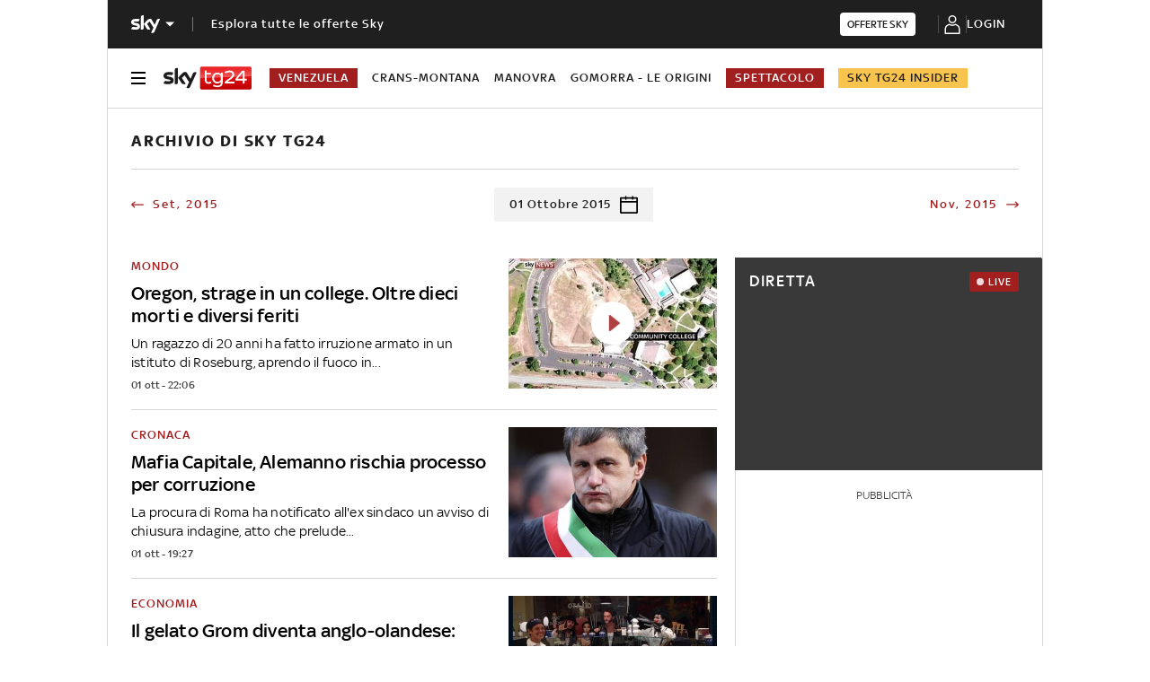

--- FILE ---
content_type: application/javascript
request_url: https://static.sky.it/libs/sky-aem-frontend/clientlibs/dp_base/1.3.251/js/resources/7210.js
body_size: 14759
content:
(self.webpackChunkita_editorial_ds=self.webpackChunkita_editorial_ds||[]).push([[7210],{1318(t){t.exports=function(){var e=function(){return(e=Object.assign||function(t){for(var i,v=1,D=arguments.length;D>v;v++)for(var w in i=arguments[v])({}).hasOwnProperty.call(i,w)&&(t[w]=i[w]);return t}).apply(this,arguments)};function n(){for(var t=0,i=0,v=arguments.length;v>i;i++)t+=arguments[i].length;var D=Array(t),w=0;for(i=0;v>i;i++)for(var x=arguments[i],ge=0,Ee=x.length;Ee>ge;ge++,w++)D[w]=x[ge];return D}var t=["onChange","onClose","onDayCreate","onDestroy","onKeyDown","onMonthChange","onOpen","onParseConfig","onReady","onValueUpdate","onYearChange","onPreCalendarPosition"],i={_disable:[],allowInput:!1,allowInvalidPreload:!1,altFormat:"F j, Y",altInput:!1,altInputClass:"form-control input",animate:"object"==typeof window&&-1===window.navigator.userAgent.indexOf("MSIE"),ariaDateFormat:"F j, Y",autoFillDefaultTime:!0,clickOpens:!0,closeOnSelect:!0,conjunction:", ",dateFormat:"Y-m-d",defaultHour:12,defaultMinute:0,defaultSeconds:0,disable:[],disableMobile:!1,enableSeconds:!1,enableTime:!1,errorHandler:t=>void 0!==console&&console.warn(t),getWeek(t){var i=new Date(t.getTime());i.setHours(0,0,0,0),i.setDate(i.getDate()+3-(i.getDay()+6)%7);var v=new Date(i.getFullYear(),0,4);return 1+Math.round(((i.getTime()-v.getTime())/864e5-3+(v.getDay()+6)%7)/7)},hourIncrement:1,ignoredFocusElements:[],inline:!1,locale:"default",minuteIncrement:5,mode:"single",monthSelectorType:"dropdown",nextArrow:"<svg version='1.1' xmlns='http://www.w3.org/2000/svg' xmlns:xlink='http://www.w3.org/1999/xlink' viewBox='0 0 17 17'><g></g><path d='M13.207 8.472l-7.854 7.854-0.707-0.707 7.146-7.146-7.146-7.148 0.707-0.707 7.854 7.854z' /></svg>",noCalendar:!1,now:new Date,onChange:[],onClose:[],onDayCreate:[],onDestroy:[],onKeyDown:[],onMonthChange:[],onOpen:[],onParseConfig:[],onReady:[],onValueUpdate:[],onYearChange:[],onPreCalendarPosition:[],plugins:[],position:"auto",positionElement:void 0,prevArrow:"<svg version='1.1' xmlns='http://www.w3.org/2000/svg' xmlns:xlink='http://www.w3.org/1999/xlink' viewBox='0 0 17 17'><g></g><path d='M5.207 8.471l7.146 7.147-0.707 0.707-7.853-7.854 7.854-7.853 0.707 0.707-7.147 7.146z' /></svg>",shorthandCurrentMonth:!1,showMonths:1,static:!1,time_24hr:!1,weekNumbers:!1,wrap:!1},v={weekdays:{shorthand:["Sun","Mon","Tue","Wed","Thu","Fri","Sat"],longhand:["Sunday","Monday","Tuesday","Wednesday","Thursday","Friday","Saturday"]},months:{shorthand:["Jan","Feb","Mar","Apr","May","Jun","Jul","Aug","Sep","Oct","Nov","Dec"],longhand:["January","February","March","April","May","June","July","August","September","October","November","December"]},daysInMonth:[31,28,31,30,31,30,31,31,30,31,30,31],firstDayOfWeek:0,ordinal(t){var i=t%100;if(i>3&&21>i)return"th";switch(i%10){case 1:return"st";case 2:return"nd";case 3:return"rd";default:return"th"}},rangeSeparator:" to ",weekAbbreviation:"Wk",scrollTitle:"Scroll to increment",toggleTitle:"Click to toggle",amPM:["AM","PM"],yearAriaLabel:"Year",monthAriaLabel:"Month",hourAriaLabel:"Hour",minuteAriaLabel:"Minute",time_24hr:!1},o=(t,i)=>(void 0===i&&(i=2),("000"+t).slice(-1*i)),r=t=>!0===t?1:0;function l(t,i){var v;return function(){var D=this,w=arguments;clearTimeout(v),v=setTimeout(()=>t.apply(D,w),i)}}var c=t=>t instanceof Array?t:[t];function s(t,i,v){if(!0===v)return t.classList.add(i);t.classList.remove(i)}function d(t,i,v){var D=window.document.createElement(t);return i=i||"",v=v||"",D.className=i,void 0!==v&&(D.textContent=v),D}function u(t){for(;t.firstChild;)t.removeChild(t.firstChild)}function f(t,i){return i(t)?t:t.parentNode?f(t.parentNode,i):void 0}function m(t,i){var v=d("div","numInputWrapper"),D=d("input","numInput "+t),w=d("span","arrowUp"),x=d("span","arrowDown");if(-1===navigator.userAgent.indexOf("MSIE 9.0")?D.type="number":(D.type="text",D.pattern="\\d*"),void 0!==i)for(var ge in i)D.setAttribute(ge,i[ge]);return v.appendChild(D),v.appendChild(w),v.appendChild(x),v}function g(t){try{return"function"==typeof t.composedPath?t.composedPath()[0]:t.target}catch(n){return t.target}}var p=()=>{},h=(t,i,v)=>v.months[i?"shorthand":"longhand"][t],D={D:p,F(t,i,v){t.setMonth(v.months.longhand.indexOf(i))},G(t,i){t.setHours((12>t.getHours()?0:12)+parseFloat(i))},H(t,i){t.setHours(parseFloat(i))},J(t,i){t.setDate(parseFloat(i))},K(t,i,v){t.setHours(t.getHours()%12+12*r(RegExp(v.amPM[1],"i").test(i)))},M(t,i,v){t.setMonth(v.months.shorthand.indexOf(i))},S(t,i){t.setSeconds(parseFloat(i))},U:(t,i)=>new Date(1e3*parseFloat(i)),W(t,i,v){var D=parseInt(i),w=new Date(t.getFullYear(),0,2+7*(D-1),0,0,0,0);return w.setDate(w.getDate()-w.getDay()+v.firstDayOfWeek),w},Y(t,i){t.setFullYear(parseFloat(i))},Z:(t,i)=>new Date(i),d(t,i){t.setDate(parseFloat(i))},h(t,i){t.setHours((12>t.getHours()?0:12)+parseFloat(i))},i(t,i){t.setMinutes(parseFloat(i))},j(t,i){t.setDate(parseFloat(i))},l:p,m(t,i){t.setMonth(parseFloat(i)-1)},n(t,i){t.setMonth(parseFloat(i)-1)},s(t,i){t.setSeconds(parseFloat(i))},u:(t,i)=>new Date(parseFloat(i)),w:p,y(t,i){t.setFullYear(2e3+parseFloat(i))}},w={D:"",F:"",G:"(\\d\\d|\\d)",H:"(\\d\\d|\\d)",J:"(\\d\\d|\\d)\\w+",K:"",M:"",S:"(\\d\\d|\\d)",U:"(.+)",W:"(\\d\\d|\\d)",Y:"(\\d{4})",Z:"(.+)",d:"(\\d\\d|\\d)",h:"(\\d\\d|\\d)",i:"(\\d\\d|\\d)",j:"(\\d\\d|\\d)",l:"",m:"(\\d\\d|\\d)",n:"(\\d\\d|\\d)",s:"(\\d\\d|\\d)",u:"(.+)",w:"(\\d\\d|\\d)",y:"(\\d{2})"},x={Z:t=>t.toISOString(),D:(t,i,v)=>i.weekdays.shorthand[x.w(t,i,v)],F:(t,i,v)=>h(x.n(t,i,v)-1,!1,i),G:(t,i,v)=>o(x.h(t,i,v)),H:t=>o(t.getHours()),J:(t,i)=>void 0!==i.ordinal?t.getDate()+i.ordinal(t.getDate()):t.getDate(),K:(t,i)=>i.amPM[r(t.getHours()>11)],M:(t,i)=>h(t.getMonth(),!0,i),S:t=>o(t.getSeconds()),U:t=>t.getTime()/1e3,W:(t,i,v)=>v.getWeek(t),Y:t=>o(t.getFullYear(),4),d:t=>o(t.getDate()),h:t=>t.getHours()%12?t.getHours()%12:12,i:t=>o(t.getMinutes()),j:t=>t.getDate(),l:(t,i)=>i.weekdays.longhand[t.getDay()],m:t=>o(t.getMonth()+1),n:t=>t.getMonth()+1,s:t=>t.getSeconds(),u:t=>t.getTime(),w:t=>t.getDay(),y:t=>(t.getFullYear()+"").substring(2)},b=t=>{var D=t.config,w=void 0===D?i:D,ge=t.l10n,Ee=void 0===ge?v:ge,ke=t.isMobile,Te=void 0!==ke&&ke;return(t,i,v)=>{var D=v||Ee;return void 0===w.formatDate||Te?i.split("").map((i,v,ge)=>x[i]&&"\\"!==ge[v-1]?x[i](t,D,w):"\\"!==i?i:"").join(""):w.formatDate(t,i,D)}},C=t=>{var x=t.config,ge=void 0===x?i:x,Ee=t.l10n,ke=void 0===Ee?v:Ee;return(t,v,x,Ee)=>{if(0===t||t){var Te,_e=Ee||ke,Se=t;if(t instanceof Date)Te=new Date(t.getTime());else if("string"!=typeof t&&void 0!==t.toFixed)Te=new Date(t);else if("string"==typeof t){var Pe=v||(ge||i).dateFormat,Ie=(t+"").trim();if("today"===Ie)Te=new Date,x=!0;else if(ge&&ge.parseDate)Te=ge.parseDate(t,Pe);else if(/Z$/.test(Ie)||/GMT$/.test(Ie))Te=new Date(t);else{for(var Oe=void 0,Fe=[],Ae=0,Ne=0,Ye="";Ae<Pe.length;Ae++){var je=Pe[Ae],He="\\"===je,Le="\\"===Pe[Ae-1]||He;if(w[je]&&!Le){Ye+=w[je];var Re=RegExp(Ye).exec(t);Re&&(Oe=!0)&&Fe["Y"!==je?"push":"unshift"]({fn:D[je],val:Re[++Ne]})}else He||(Ye+=".")}Te=ge&&ge.noCalendar?new Date((new Date).setHours(0,0,0,0)):new Date((new Date).getFullYear(),0,1,0,0,0,0),Fe.forEach(t=>{var i=t.fn,v=t.val;return Te=i(Te,v,_e)||Te}),Te=Oe?Te:void 0}}if(Te instanceof Date&&!isNaN(Te.getTime()))return!0===x&&Te.setHours(0,0,0,0),Te;ge.errorHandler(Error("Invalid date provided: "+Se))}}};function M(t,i,v){return void 0===v&&(v=!0),!1!==v?new Date(t.getTime()).setHours(0,0,0,0)-new Date(i.getTime()).setHours(0,0,0,0):t.getTime()-i.getTime()}var y=(t,i,v)=>3600*t+60*i+v;function E(t){var i=t.defaultHour,v=t.defaultMinute,D=t.defaultSeconds;if(void 0!==t.minDate){var w=t.minDate.getHours(),x=t.minDate.getMinutes(),ge=t.minDate.getSeconds();w>i&&(i=w),i===w&&x>v&&(v=x),i===w&&v===x&&ge>D&&(D=t.minDate.getSeconds())}if(void 0!==t.maxDate){var Ee=t.maxDate.getHours(),ke=t.maxDate.getMinutes();(i=Math.min(i,Ee))===Ee&&(v=Math.min(ke,v)),i===Ee&&v===ke&&(D=t.maxDate.getSeconds())}return{hours:i,minutes:v,seconds:D}}function k(D,x){var ge={config:e(e({},i),I.defaultConfig),l10n:v};function k(){var t;return(null===(t=ge.calendarContainer)||void 0===t?void 0:t.getRootNode()).activeElement||document.activeElement}function T(t){return t.bind(ge)}function S(){var t=ge.config;!1===t.weekNumbers&&1===t.showMonths||!0!==t.noCalendar&&window.requestAnimationFrame(()=>{if(void 0!==ge.calendarContainer&&(ge.calendarContainer.style.visibility="hidden",ge.calendarContainer.style.display="block"),void 0!==ge.daysContainer){var i=(ge.days.offsetWidth+1)*t.showMonths;ge.daysContainer.style.width=i+"px",ge.calendarContainer.style.width=i+(void 0!==ge.weekWrapper?ge.weekWrapper.offsetWidth:0)+"px",ge.calendarContainer.style.removeProperty("visibility"),ge.calendarContainer.style.removeProperty("display")}})}function _(t){if(0===ge.selectedDates.length){var i=void 0!==ge.config.minDate&&0>M(new Date,ge.config.minDate)?new Date(ge.config.minDate.getTime()):new Date,v=E(ge.config);i.setHours(v.hours,v.minutes,v.seconds,i.getMilliseconds()),ge.selectedDates=[i],ge.latestSelectedDateObj=i}void 0!==t&&"blur"!==t.type&&(t=>{t.preventDefault();var i="keydown"===t.type,v=g(t),D=v;void 0!==ge.amPM&&v===ge.amPM&&(ge.amPM.textContent=ge.l10n.amPM[r(ge.amPM.textContent===ge.l10n.amPM[0])]);var w=parseFloat(D.getAttribute("min")),x=parseFloat(D.getAttribute("max")),Ee=parseFloat(D.getAttribute("step")),ke=parseInt(D.value,10),Te=ke+Ee*(t.delta||(i?38===t.which?1:-1:0));if(void 0!==D.value&&2===D.value.length){var _e=D===ge.hourElement,Se=D===ge.minuteElement;w>Te?(Te=x+Te+r(!_e)+(r(_e)&&r(!ge.amPM)),Se&&L(void 0,-1,ge.hourElement)):Te>x&&(Te=D===ge.hourElement?Te-x-r(!ge.amPM):w,Se&&L(void 0,1,ge.hourElement)),ge.amPM&&_e&&(1===Ee?Te+ke===23:Math.abs(Te-ke)>Ee)&&(ge.amPM.textContent=ge.l10n.amPM[r(ge.amPM.textContent===ge.l10n.amPM[0])]),D.value=o(Te)}})(t);var D=ge._input.value;O(),ye(),ge._input.value!==D&&ge._debouncedChange()}function O(){if(void 0!==ge.hourElement&&void 0!==ge.minuteElement){var t,i,v=(parseInt(ge.hourElement.value.slice(-2),10)||0)%24,D=(parseInt(ge.minuteElement.value,10)||0)%60,w=void 0!==ge.secondElement?(parseInt(ge.secondElement.value,10)||0)%60:0;void 0!==ge.amPM&&(t=v,i=ge.amPM.textContent,v=t%12+12*r(i===ge.l10n.amPM[1]));var x=void 0!==ge.config.minTime||ge.config.minDate&&ge.minDateHasTime&&ge.latestSelectedDateObj&&0===M(ge.latestSelectedDateObj,ge.config.minDate,!0),Ee=void 0!==ge.config.maxTime||ge.config.maxDate&&ge.maxDateHasTime&&ge.latestSelectedDateObj&&0===M(ge.latestSelectedDateObj,ge.config.maxDate,!0);if(void 0!==ge.config.maxTime&&void 0!==ge.config.minTime&&ge.config.minTime>ge.config.maxTime){var ke=y(ge.config.minTime.getHours(),ge.config.minTime.getMinutes(),ge.config.minTime.getSeconds()),Te=y(ge.config.maxTime.getHours(),ge.config.maxTime.getMinutes(),ge.config.maxTime.getSeconds()),_e=y(v,D,w);if(_e>Te&&ke>_e){var Se=(t=>{var i=Math.floor(t/3600),v=(t-3600*i)/60;return[i,v,t-3600*i-60*v]})(ke);v=Se[0],D=Se[1],w=Se[2]}}else{if(Ee){var Pe=void 0!==ge.config.maxTime?ge.config.maxTime:ge.config.maxDate;(v=Math.min(v,Pe.getHours()))===Pe.getHours()&&(D=Math.min(D,Pe.getMinutes())),D===Pe.getMinutes()&&(w=Math.min(w,Pe.getSeconds()))}if(x){var Ie=void 0!==ge.config.minTime?ge.config.minTime:ge.config.minDate;(v=Math.max(v,Ie.getHours()))===Ie.getHours()&&D<Ie.getMinutes()&&(D=Ie.getMinutes()),D===Ie.getMinutes()&&(w=Math.max(w,Ie.getSeconds()))}}A(v,D,w)}}function F(t){var i=t||ge.latestSelectedDateObj;i&&i instanceof Date&&A(i.getHours(),i.getMinutes(),i.getSeconds())}function A(t,i,v){void 0!==ge.latestSelectedDateObj&&ge.latestSelectedDateObj.setHours(t%24,i,v||0,0),ge.hourElement&&ge.minuteElement&&!ge.isMobile&&(ge.hourElement.value=o(ge.config.time_24hr?t:(12+t)%12+12*r(t%12==0)),ge.minuteElement.value=o(i),void 0!==ge.amPM&&(ge.amPM.textContent=ge.l10n.amPM[r(t>=12)]),void 0!==ge.secondElement&&(ge.secondElement.value=o(v)))}function N(t){var i=g(t),v=parseInt(i.value)+(t.delta||0);(v/1e3>1||"Enter"===t.key&&!/[^\d]/.test(v.toString()))&&ee(v)}function P(t,i,v,D){return i instanceof Array?i.forEach(i=>P(t,i,v,D)):t instanceof Array?t.forEach(t=>P(t,i,v,D)):(t.addEventListener(i,v,D),void ge._handlers.push({remove:()=>t.removeEventListener(i,v,D)}))}function Y(){De("onChange")}function j(t,i){var v=void 0!==t?ge.parseDate(t):ge.latestSelectedDateObj||(ge.config.minDate&&ge.config.minDate>ge.now?ge.config.minDate:ge.config.maxDate&&ge.config.maxDate<ge.now?ge.config.maxDate:ge.now),D=ge.currentYear,w=ge.currentMonth;try{void 0!==v&&(ge.currentYear=v.getFullYear(),ge.currentMonth=v.getMonth())}catch(t){t.message="Invalid date supplied: "+v,ge.config.errorHandler(t)}i&&ge.currentYear!==D&&(De("onYearChange"),q()),!i||ge.currentYear===D&&ge.currentMonth===w||De("onMonthChange"),ge.redraw()}function H(t){var i=g(t);~i.className.indexOf("arrow")&&L(t,i.classList.contains("arrowUp")?1:-1)}function L(t,i,v){var D=t&&g(t),w=v||D&&D.parentNode&&D.parentNode.firstChild,x=we("increment");x.delta=i,w&&w.dispatchEvent(x)}function R(t,i,v,D){var w=ne(i,!0),x=d("span",t,i.getDate().toString());return x.dateObj=i,x.$i=D,x.setAttribute("aria-label",ge.formatDate(i,ge.config.ariaDateFormat)),-1===t.indexOf("hidden")&&0===M(i,ge.now)&&(ge.todayDateElem=x,x.classList.add("today"),x.setAttribute("aria-current","date")),w?(x.tabIndex=-1,be(i)&&(x.classList.add("selected"),ge.selectedDateElem=x,"range"===ge.config.mode&&(s(x,"startRange",ge.selectedDates[0]&&0===M(i,ge.selectedDates[0],!0)),s(x,"endRange",ge.selectedDates[1]&&0===M(i,ge.selectedDates[1],!0)),"nextMonthDay"===t&&x.classList.add("inRange")))):x.classList.add("flatpickr-disabled"),"range"===ge.config.mode&&(t=>!("range"!==ge.config.mode||2>ge.selectedDates.length||0>M(t,ge.selectedDates[0])||M(t,ge.selectedDates[1])>0))(i)&&!be(i)&&x.classList.add("inRange"),ge.weekNumbers&&1===ge.config.showMonths&&"prevMonthDay"!==t&&D%7==6&&ge.weekNumbers.insertAdjacentHTML("beforeend","<span class='flatpickr-day'>"+ge.config.getWeek(i)+"</span>"),De("onDayCreate",x),x}function W(t){t.focus(),"range"===ge.config.mode&&oe(t)}function B(t){for(var i=t>0?0:ge.config.showMonths-1,v=t>0?ge.config.showMonths:-1,D=i;D!=v;D+=t)for(var w=ge.daysContainer.children[D],x=t>0?0:w.children.length-1,Ee=t>0?w.children.length:-1,ke=x;ke!=Ee;ke+=t){var Te=w.children[ke];if(-1===Te.className.indexOf("hidden")&&ne(Te.dateObj))return Te}}function J(t,i){var v=k(),D=te(v||document.body),w=void 0!==t?t:D?v:void 0!==ge.selectedDateElem&&te(ge.selectedDateElem)?ge.selectedDateElem:void 0!==ge.todayDateElem&&te(ge.todayDateElem)?ge.todayDateElem:B(i>0?1:-1);void 0===w?ge._input.focus():D?((t,i)=>{for(var v=-1===t.className.indexOf("Month")?t.dateObj.getMonth():ge.currentMonth,D=i>0?ge.config.showMonths:-1,w=i>0?1:-1,x=v-ge.currentMonth;x!=D;x+=w)for(var Ee=ge.daysContainer.children[x],ke=v-ge.currentMonth===x?t.$i+i:0>i?Ee.children.length-1:0,Te=Ee.children.length,_e=ke;_e>=0&&Te>_e&&_e!=(i>0?Te:-1);_e+=w){var Se=Ee.children[_e];if(-1===Se.className.indexOf("hidden")&&ne(Se.dateObj)&&Math.abs(t.$i-_e)>=Math.abs(i))return W(Se)}ge.changeMonth(w),J(B(w),0)})(w,i):W(w)}function K(t,i){for(var v=(new Date(t,i,1).getDay()-ge.l10n.firstDayOfWeek+7)%7,D=ge.utils.getDaysInMonth((i-1+12)%12,t),w=ge.utils.getDaysInMonth(i,t),x=window.document.createDocumentFragment(),Ee=ge.config.showMonths>1,ke=Ee?"prevMonthDay hidden":"prevMonthDay",Te=Ee?"nextMonthDay hidden":"nextMonthDay",_e=D+1-v,Se=0;D>=_e;_e++,Se++)x.appendChild(R("flatpickr-day "+ke,new Date(t,i-1,_e),0,Se));for(_e=1;w>=_e;_e++,Se++)x.appendChild(R("flatpickr-day",new Date(t,i,_e),0,Se));for(var Pe=w+1;42-v>=Pe&&(1===ge.config.showMonths||Se%7!=0);Pe++,Se++)x.appendChild(R("flatpickr-day "+Te,new Date(t,i+1,Pe%w),0,Se));var Ie=d("div","dayContainer");return Ie.appendChild(x),Ie}function U(){if(void 0!==ge.daysContainer){u(ge.daysContainer),ge.weekNumbers&&u(ge.weekNumbers);for(var t=document.createDocumentFragment(),i=0;i<ge.config.showMonths;i++){var v=new Date(ge.currentYear,ge.currentMonth,1);v.setMonth(ge.currentMonth+i),t.appendChild(K(v.getFullYear(),v.getMonth()))}ge.daysContainer.appendChild(t),ge.days=ge.daysContainer.firstChild,"range"===ge.config.mode&&1===ge.selectedDates.length&&oe()}}function q(){if(1>=ge.config.showMonths&&"dropdown"===ge.config.monthSelectorType){var e=t=>!(void 0!==ge.config.minDate&&ge.currentYear===ge.config.minDate.getFullYear()&&t<ge.config.minDate.getMonth()||void 0!==ge.config.maxDate&&ge.currentYear===ge.config.maxDate.getFullYear()&&t>ge.config.maxDate.getMonth());ge.monthsDropdownContainer.tabIndex=-1,ge.monthsDropdownContainer.innerHTML="";for(var t=0;12>t;t++)if(e(t)){var i=d("option","flatpickr-monthDropdown-month");i.value=new Date(ge.currentYear,t).getMonth().toString(),i.textContent=h(t,ge.config.shorthandCurrentMonth,ge.l10n),i.tabIndex=-1,ge.currentMonth===t&&(i.selected=!0),ge.monthsDropdownContainer.appendChild(i)}}}function $(){var t,i=d("div","flatpickr-month"),v=window.document.createDocumentFragment();ge.config.showMonths>1||"static"===ge.config.monthSelectorType?t=d("span","cur-month"):(ge.monthsDropdownContainer=d("select","flatpickr-monthDropdown-months"),ge.monthsDropdownContainer.setAttribute("aria-label",ge.l10n.monthAriaLabel),P(ge.monthsDropdownContainer,"change",t=>{var i=g(t),v=parseInt(i.value,10);ge.changeMonth(v-ge.currentMonth),De("onMonthChange")}),q(),t=ge.monthsDropdownContainer);var D=m("cur-year",{tabindex:"-1"}),w=D.getElementsByTagName("input")[0];w.setAttribute("aria-label",ge.l10n.yearAriaLabel),ge.config.minDate&&w.setAttribute("min",ge.config.minDate.getFullYear().toString()),ge.config.maxDate&&(w.setAttribute("max",ge.config.maxDate.getFullYear().toString()),w.disabled=!!ge.config.minDate&&ge.config.minDate.getFullYear()===ge.config.maxDate.getFullYear());var x=d("div","flatpickr-current-month");return x.appendChild(t),x.appendChild(D),v.appendChild(x),i.appendChild(v),{container:i,yearElement:w,monthElement:t}}function V(){u(ge.monthNav),ge.monthNav.appendChild(ge.prevMonthNav),ge.config.showMonths&&(ge.yearElements=[],ge.monthElements=[]);for(var t=ge.config.showMonths;t--;){var i=$();ge.yearElements.push(i.yearElement),ge.monthElements.push(i.monthElement),ge.monthNav.appendChild(i.container)}ge.monthNav.appendChild(ge.nextMonthNav)}function z(){ge.weekdayContainer?u(ge.weekdayContainer):ge.weekdayContainer=d("div","flatpickr-weekdays");for(var t=ge.config.showMonths;t--;){var i=d("div","flatpickr-weekdaycontainer");ge.weekdayContainer.appendChild(i)}return G(),ge.weekdayContainer}function G(){if(ge.weekdayContainer){var t=ge.l10n.firstDayOfWeek,i=n(ge.l10n.weekdays.shorthand);t>0&&t<i.length&&(i=n(i.splice(t,i.length),i.splice(0,t)));for(var v=ge.config.showMonths;v--;)ge.weekdayContainer.children[v].innerHTML="\n      <span class='flatpickr-weekday'>\n        "+i.join("</span><span class='flatpickr-weekday'>")+"\n      </span>\n      "}}function Z(t,i){void 0===i&&(i=!0);var v=i?t:t-ge.currentMonth;0>v&&!0===ge._hidePrevMonthArrow||v>0&&!0===ge._hideNextMonthArrow||(ge.currentMonth+=v,(0>ge.currentMonth||ge.currentMonth>11)&&(ge.currentYear+=ge.currentMonth>11?1:-1,ge.currentMonth=(ge.currentMonth+12)%12,De("onYearChange"),q()),U(),De("onMonthChange"),Ce())}function Q(t){return ge.calendarContainer.contains(t)}function X(t){if(ge.isOpen&&!ge.config.inline){var i=g(t),v=Q(i),D=!(i===ge.input||i===ge.altInput||ge.element.contains(i)||t.path&&t.path.indexOf&&(~t.path.indexOf(ge.input)||~t.path.indexOf(ge.altInput))||v||Q(t.relatedTarget)),w=!ge.config.ignoredFocusElements.some(t=>t.contains(i));D&&w&&(ge.config.allowInput&&ge.setDate(ge._input.value,!1,ge.config.altInput?ge.config.altFormat:ge.config.dateFormat),void 0!==ge.timeContainer&&void 0!==ge.minuteElement&&void 0!==ge.hourElement&&""!==ge.input.value&&void 0!==ge.input.value&&_(),ge.close(),ge.config&&"range"===ge.config.mode&&1===ge.selectedDates.length&&ge.clear(!1))}}function ee(t){if(!(!t||ge.config.minDate&&t<ge.config.minDate.getFullYear()||ge.config.maxDate&&t>ge.config.maxDate.getFullYear())){var i=t,v=ge.currentYear!==i;ge.currentYear=i||ge.currentYear,ge.config.maxDate&&ge.currentYear===ge.config.maxDate.getFullYear()?ge.currentMonth=Math.min(ge.config.maxDate.getMonth(),ge.currentMonth):ge.config.minDate&&ge.currentYear===ge.config.minDate.getFullYear()&&(ge.currentMonth=Math.max(ge.config.minDate.getMonth(),ge.currentMonth)),v&&(ge.redraw(),De("onYearChange"),q())}}function ne(t,i){var v;void 0===i&&(i=!0);var D=ge.parseDate(t,void 0,i);if(ge.config.minDate&&D&&0>M(D,ge.config.minDate,void 0!==i?i:!ge.minDateHasTime)||ge.config.maxDate&&D&&M(D,ge.config.maxDate,void 0!==i?i:!ge.maxDateHasTime)>0)return!1;if(!ge.config.enable&&0===ge.config.disable.length)return!0;if(void 0===D)return!1;for(var w=!!ge.config.enable,x=null!==(v=ge.config.enable)&&void 0!==v?v:ge.config.disable,Ee=0,ke=void 0;Ee<x.length;Ee++){if("function"==typeof(ke=x[Ee])&&ke(D))return w;if(ke instanceof Date&&void 0!==D&&ke.getTime()===D.getTime())return w;if("string"==typeof ke){var Te=ge.parseDate(ke,void 0,!0);return Te&&Te.getTime()===D.getTime()?w:!w}if("object"==typeof ke&&void 0!==D&&ke.from&&ke.to&&D.getTime()>=ke.from.getTime()&&D.getTime()<=ke.to.getTime())return w}return!w}function te(t){return void 0!==ge.daysContainer&&-1===t.className.indexOf("hidden")&&-1===t.className.indexOf("flatpickr-disabled")&&ge.daysContainer.contains(t)}function ae(t){var i=t.target===ge._input,v=ge._input.value.trimEnd()!==Me();!i||!v||t.relatedTarget&&Q(t.relatedTarget)||ge.setDate(ge._input.value,!0,t.target===ge.altInput?ge.config.altFormat:ge.config.dateFormat)}function ie(t){var i=g(t),v=ge.config.wrap?D.contains(i):i===ge._input,w=ge.config.allowInput,x=ge.isOpen&&(!w||!v),Ee=ge.config.inline&&v&&!w;if(13===t.keyCode&&v){if(w)return ge.setDate(ge._input.value,!0,i===ge.altInput?ge.config.altFormat:ge.config.dateFormat),ge.close(),i.blur();ge.open()}else if(Q(i)||x||Ee){var ke=!!ge.timeContainer&&ge.timeContainer.contains(i);switch(t.keyCode){case 13:ke?(t.preventDefault(),_(),fe()):me(t);break;case 27:t.preventDefault(),fe();break;case 8:case 46:v&&!ge.config.allowInput&&(t.preventDefault(),ge.clear());break;case 37:case 39:if(ke||v)ge.hourElement&&ge.hourElement.focus();else{t.preventDefault();var Te=k();if(void 0!==ge.daysContainer&&(!1===w||Te&&te(Te))){var _e=39===t.keyCode?1:-1;t.ctrlKey?(t.stopPropagation(),Z(_e),J(B(1),0)):J(void 0,_e)}}break;case 38:case 40:t.preventDefault();var Se=40===t.keyCode?1:-1;ge.daysContainer&&void 0!==i.$i||i===ge.input||i===ge.altInput?t.ctrlKey?(t.stopPropagation(),ee(ge.currentYear-Se),J(B(1),0)):ke||J(void 0,7*Se):i===ge.currentYearElement?ee(ge.currentYear-Se):ge.config.enableTime&&(!ke&&ge.hourElement&&ge.hourElement.focus(),_(t),ge._debouncedChange());break;case 9:if(ke){var Pe=[ge.hourElement,ge.minuteElement,ge.secondElement,ge.amPM].concat(ge.pluginElements).filter(t=>t),Ie=Pe.indexOf(i);if(-1!==Ie){var Oe=Pe[Ie+(t.shiftKey?-1:1)];t.preventDefault(),(Oe||ge._input).focus()}}else!ge.config.noCalendar&&ge.daysContainer&&ge.daysContainer.contains(i)&&t.shiftKey&&(t.preventDefault(),ge._input.focus())}}if(void 0!==ge.amPM&&i===ge.amPM)switch(t.key){case ge.l10n.amPM[0].charAt(0):case ge.l10n.amPM[0].charAt(0).toLowerCase():ge.amPM.textContent=ge.l10n.amPM[0],O(),ye();break;case ge.l10n.amPM[1].charAt(0):case ge.l10n.amPM[1].charAt(0).toLowerCase():ge.amPM.textContent=ge.l10n.amPM[1],O(),ye()}(v||Q(i))&&De("onKeyDown",t)}function oe(t,i){if(void 0===i&&(i="flatpickr-day"),1===ge.selectedDates.length&&(!t||t.classList.contains(i)&&!t.classList.contains("flatpickr-disabled"))){for(var v=t?t.dateObj.getTime():ge.days.firstElementChild.dateObj.getTime(),D=ge.parseDate(ge.selectedDates[0],void 0,!0).getTime(),w=Math.min(v,ge.selectedDates[0].getTime()),x=Math.max(v,ge.selectedDates[0].getTime()),Ee=!1,ke=0,Te=0,_e=w;x>_e;_e+=864e5)ne(new Date(_e),!0)||(Ee=Ee||_e>w&&x>_e,_e>=D||ke&&ke>=_e?_e>D&&(!Te||Te>_e)&&(Te=_e):ke=_e);Array.from(ge.rContainer.querySelectorAll("*:nth-child(-n+"+ge.config.showMonths+") > ."+i)).forEach(i=>{var w,x,_e,Se=i.dateObj.getTime(),Pe=ke>0&&ke>Se||Te>0&&Se>Te;if(Pe)return i.classList.add("notAllowed"),void["inRange","startRange","endRange"].forEach(t=>{i.classList.remove(t)});Ee&&!Pe||(["startRange","inRange","endRange","notAllowed"].forEach(t=>{i.classList.remove(t)}),void 0!==t&&(t.classList.add(v>ge.selectedDates[0].getTime()?"endRange":"startRange"),v>D&&Se===D?i.classList.add("startRange"):D>v&&Se===D&&i.classList.add("endRange"),Se>=ke&&(0===Te||Te>=Se)&&(w=Se)>Math.min(x=D,_e=v)&&Math.max(x,_e)>w&&i.classList.add("inRange")))})}}function re(){!ge.isOpen||ge.config.static||ge.config.inline||de()}function le(t){return i=>{var v=ge.config["_"+t+"Date"]=ge.parseDate(i,ge.config.dateFormat),D=ge.config["_"+("min"===t?"max":"min")+"Date"];void 0!==v&&(ge["min"===t?"minDateHasTime":"maxDateHasTime"]=v.getHours()>0||v.getMinutes()>0||v.getSeconds()>0),ge.selectedDates&&(ge.selectedDates=ge.selectedDates.filter(t=>ne(t)),ge.selectedDates.length||"min"!==t||F(v),ye()),ge.daysContainer&&(ue(),void 0!==v?ge.currentYearElement[t]=v.getFullYear().toString():ge.currentYearElement.removeAttribute(t),ge.currentYearElement.disabled=!!D&&void 0!==v&&D.getFullYear()===v.getFullYear())}}function ce(){return ge.config.wrap?D.querySelector("[data-input]"):D}function se(){"object"!=typeof ge.config.locale&&void 0===I.l10ns[ge.config.locale]&&ge.config.errorHandler(Error("flatpickr: invalid locale "+ge.config.locale)),ge.l10n=e(e({},I.l10ns.default),"object"==typeof ge.config.locale?ge.config.locale:"default"!==ge.config.locale?I.l10ns[ge.config.locale]:void 0),w.D="("+ge.l10n.weekdays.shorthand.join("|")+")",w.l="("+ge.l10n.weekdays.longhand.join("|")+")",w.M="("+ge.l10n.months.shorthand.join("|")+")",w.F="("+ge.l10n.months.longhand.join("|")+")",w.K="("+ge.l10n.amPM[0]+"|"+ge.l10n.amPM[1]+"|"+ge.l10n.amPM[0].toLowerCase()+"|"+ge.l10n.amPM[1].toLowerCase()+")",void 0===e(e({},x),JSON.parse(JSON.stringify(D.dataset||{}))).time_24hr&&void 0===I.defaultConfig.time_24hr&&(ge.config.time_24hr=ge.l10n.time_24hr),ge.formatDate=b(ge),ge.parseDate=C({config:ge.config,l10n:ge.l10n})}function de(t){if("function"!=typeof ge.config.position){if(void 0!==ge.calendarContainer){De("onPreCalendarPosition");var i=t||ge._positionElement,v=[].reduce.call(ge.calendarContainer.children,(t,i)=>t+i.offsetHeight,0),D=ge.calendarContainer.offsetWidth,w=ge.config.position.split(" "),x=w[0],Ee=w.length>1?w[1]:null,ke=i.getBoundingClientRect(),Te=window.innerHeight-ke.bottom,_e="above"===x||"below"!==x&&v>Te&&ke.top>v,Se=window.pageYOffset+ke.top+(_e?-v-2:i.offsetHeight+2);if(s(ge.calendarContainer,"arrowTop",!_e),s(ge.calendarContainer,"arrowBottom",_e),!ge.config.inline){var Pe=window.pageXOffset+ke.left,Ie=!1,Oe=!1;"center"===Ee?(Pe-=(D-ke.width)/2,Ie=!0):"right"===Ee&&(Pe-=D-ke.width,Oe=!0),s(ge.calendarContainer,"arrowLeft",!Ie&&!Oe),s(ge.calendarContainer,"arrowCenter",Ie),s(ge.calendarContainer,"arrowRight",Oe);var Fe=window.document.body.offsetWidth-(window.pageXOffset+ke.right),Ae=Pe+D>window.document.body.offsetWidth,Ne=Fe+D>window.document.body.offsetWidth;if(s(ge.calendarContainer,"rightMost",Ae),!ge.config.static)if(ge.calendarContainer.style.top=Se+"px",Ae)if(Ne){var Ye=(()=>{for(var t=null,i=0;i<document.styleSheets.length;i++){var v=document.styleSheets[i];if(v.cssRules){try{v.cssRules}catch(t){continue}t=v;break}}return null!=t?t:(D=document.createElement("style"),document.head.appendChild(D),D.sheet);var D})();if(void 0===Ye)return;var je=window.document.body.offsetWidth,He=Math.max(0,je/2-D/2),Le=Ye.cssRules.length,Re="{left:"+ke.left+"px;right:auto;}";s(ge.calendarContainer,"rightMost",!1),s(ge.calendarContainer,"centerMost",!0),Ye.insertRule(".flatpickr-calendar.centerMost:before,.flatpickr-calendar.centerMost:after"+Re,Le),ge.calendarContainer.style.left=He+"px",ge.calendarContainer.style.right="auto"}else ge.calendarContainer.style.left="auto",ge.calendarContainer.style.right=Fe+"px";else ge.calendarContainer.style.left=Pe+"px",ge.calendarContainer.style.right="auto"}}}else ge.config.position(ge,t)}function ue(){ge.config.noCalendar||ge.isMobile||(q(),Ce(),U())}function fe(){ge._input.focus(),-1!==window.navigator.userAgent.indexOf("MSIE")||void 0!==navigator.msMaxTouchPoints?setTimeout(ge.close,0):ge.close()}function me(t){t.preventDefault(),t.stopPropagation();var i=f(g(t),t=>t.classList&&t.classList.contains("flatpickr-day")&&!t.classList.contains("flatpickr-disabled")&&!t.classList.contains("notAllowed"));if(void 0!==i){var v=i,D=ge.latestSelectedDateObj=new Date(v.dateObj.getTime()),w=(D.getMonth()<ge.currentMonth||D.getMonth()>ge.currentMonth+ge.config.showMonths-1)&&"range"!==ge.config.mode;if(ge.selectedDateElem=v,"single"===ge.config.mode)ge.selectedDates=[D];else if("multiple"===ge.config.mode){var x=be(D);x?ge.selectedDates.splice(parseInt(x),1):ge.selectedDates.push(D)}else"range"===ge.config.mode&&(2===ge.selectedDates.length&&ge.clear(!1,!1),ge.latestSelectedDateObj=D,ge.selectedDates.push(D),0!==M(D,ge.selectedDates[0],!0)&&ge.selectedDates.sort((t,i)=>t.getTime()-i.getTime()));if(O(),w){var Ee=ge.currentYear!==D.getFullYear();ge.currentYear=D.getFullYear(),ge.currentMonth=D.getMonth(),Ee&&(De("onYearChange"),q()),De("onMonthChange")}if(Ce(),U(),ye(),w||"range"===ge.config.mode||1!==ge.config.showMonths?void 0!==ge.selectedDateElem&&void 0===ge.hourElement&&ge.selectedDateElem&&ge.selectedDateElem.focus():W(v),void 0!==ge.hourElement&&void 0!==ge.hourElement&&ge.hourElement.focus(),ge.config.closeOnSelect){var ke="single"===ge.config.mode&&!ge.config.enableTime,Te="range"===ge.config.mode&&2===ge.selectedDates.length&&!ge.config.enableTime;(ke||Te)&&fe()}Y()}}ge.parseDate=C({config:ge.config,l10n:ge.l10n}),ge._handlers=[],ge.pluginElements=[],ge.loadedPlugins=[],ge._bind=P,ge._setHoursFromDate=F,ge._positionCalendar=de,ge.changeMonth=Z,ge.changeYear=ee,ge.clear=(t,i)=>{if(void 0===t&&(t=!0),void 0===i&&(i=!0),ge.input.value="",void 0!==ge.altInput&&(ge.altInput.value=""),void 0!==ge.mobileInput&&(ge.mobileInput.value=""),ge.selectedDates=[],ge.latestSelectedDateObj=void 0,!0===i&&(ge.currentYear=ge._initialDate.getFullYear(),ge.currentMonth=ge._initialDate.getMonth()),!0===ge.config.enableTime){var v=E(ge.config);A(v.hours,v.minutes,v.seconds)}ge.redraw(),t&&De("onChange")},ge.close=()=>{ge.isOpen=!1,ge.isMobile||(void 0!==ge.calendarContainer&&ge.calendarContainer.classList.remove("open"),void 0!==ge._input&&ge._input.classList.remove("active")),De("onClose")},ge.onMouseOver=oe,ge._createElement=d,ge.createDay=R,ge.destroy=()=>{void 0!==ge.config&&De("onDestroy");for(var t=ge._handlers.length;t--;)ge._handlers[t].remove();if(ge._handlers=[],ge.mobileInput)ge.mobileInput.parentNode&&ge.mobileInput.parentNode.removeChild(ge.mobileInput),ge.mobileInput=void 0;else if(ge.calendarContainer&&ge.calendarContainer.parentNode)if(ge.config.static&&ge.calendarContainer.parentNode){var i=ge.calendarContainer.parentNode;if(i.lastChild&&i.removeChild(i.lastChild),i.parentNode){for(;i.firstChild;)i.parentNode.insertBefore(i.firstChild,i);i.parentNode.removeChild(i)}}else ge.calendarContainer.parentNode.removeChild(ge.calendarContainer);ge.altInput&&(ge.input.type="text",ge.altInput.parentNode&&ge.altInput.parentNode.removeChild(ge.altInput),delete ge.altInput),ge.input&&(ge.input.type=ge.input._type,ge.input.classList.remove("flatpickr-input"),ge.input.removeAttribute("readonly")),["_showTimeInput","latestSelectedDateObj","_hideNextMonthArrow","_hidePrevMonthArrow","__hideNextMonthArrow","__hidePrevMonthArrow","isMobile","isOpen","selectedDateElem","minDateHasTime","maxDateHasTime","days","daysContainer","_input","_positionElement","innerContainer","rContainer","monthNav","todayDateElem","calendarContainer","weekdayContainer","prevMonthNav","nextMonthNav","monthsDropdownContainer","currentMonthElement","currentYearElement","navigationCurrentMonth","selectedDateElem","config"].forEach(t=>{try{delete ge[t]}catch(t){}})},ge.isEnabled=ne,ge.jumpToDate=j,ge.updateValue=ye,ge.open=(t,i)=>{if(void 0===i&&(i=ge._positionElement),!0===ge.isMobile){if(t){t.preventDefault();var v=g(t);v&&v.blur()}return void 0!==ge.mobileInput&&(ge.mobileInput.focus(),ge.mobileInput.click()),void De("onOpen")}if(!ge._input.disabled&&!ge.config.inline){var D=ge.isOpen;ge.isOpen=!0,D||(ge.calendarContainer.classList.add("open"),ge._input.classList.add("active"),De("onOpen"),de(i)),!0===ge.config.enableTime&&!0===ge.config.noCalendar&&(!1!==ge.config.allowInput||void 0!==t&&ge.timeContainer.contains(t.relatedTarget)||setTimeout(()=>ge.hourElement.select(),50))}},ge.redraw=ue,ge.set=(i,v)=>{if(null!==i&&"object"==typeof i)for(var D in Object.assign(ge.config,i),i)void 0!==Ee[D]&&Ee[D].forEach(t=>t());else ge.config[i]=v,void 0!==Ee[i]?Ee[i].forEach(t=>t()):t.indexOf(i)>-1&&(ge.config[i]=c(v));ge.redraw(),ye(!0)},ge.setDate=(t,i,v)=>{if(void 0===i&&(i=!1),void 0===v&&(v=ge.config.dateFormat),0!==t&&!t||t instanceof Array&&0===t.length)return ge.clear(i);pe(t,v),ge.latestSelectedDateObj=ge.selectedDates[ge.selectedDates.length-1],ge.redraw(),j(void 0,i),F(),0===ge.selectedDates.length&&ge.clear(!1),ye(i),i&&De("onChange")},ge.toggle=t=>{if(!0===ge.isOpen)return ge.close();ge.open(t)};var Ee={locale:[se,G],showMonths:[V,S,z],minDate:[j],maxDate:[j],positionElement:[ve],clickOpens:[()=>{!0===ge.config.clickOpens?(P(ge._input,"focus",ge.open),P(ge._input,"click",ge.open)):(ge._input.removeEventListener("focus",ge.open),ge._input.removeEventListener("click",ge.open))}]};function pe(t,i){var v=[];if(t instanceof Array)v=t.map(t=>ge.parseDate(t,i));else if(t instanceof Date||"number"==typeof t)v=[ge.parseDate(t,i)];else if("string"==typeof t)switch(ge.config.mode){case"single":case"time":v=[ge.parseDate(t,i)];break;case"multiple":v=t.split(ge.config.conjunction).map(t=>ge.parseDate(t,i));break;case"range":v=t.split(ge.l10n.rangeSeparator).map(t=>ge.parseDate(t,i))}else ge.config.errorHandler(Error("Invalid date supplied: "+JSON.stringify(t)));ge.selectedDates=ge.config.allowInvalidPreload?v:v.filter(t=>t instanceof Date&&ne(t,!1)),"range"===ge.config.mode&&ge.selectedDates.sort((t,i)=>t.getTime()-i.getTime())}function he(t){return t.slice().map(t=>"string"==typeof t||"number"==typeof t||t instanceof Date?ge.parseDate(t,void 0,!0):t&&"object"==typeof t&&t.from&&t.to?{from:ge.parseDate(t.from,void 0),to:ge.parseDate(t.to,void 0)}:t).filter(t=>t)}function ve(){ge._positionElement=ge.config.positionElement||ge._input}function De(t,i){if(void 0!==ge.config){var v=ge.config[t];if(void 0!==v&&v.length>0)for(var D=0;v[D]&&D<v.length;D++)v[D](ge.selectedDates,ge.input.value,ge,i);"onChange"===t&&(ge.input.dispatchEvent(we("change")),ge.input.dispatchEvent(we("input")))}}function we(t){var i=document.createEvent("Event");return i.initEvent(t,!0,!0),i}function be(t){for(var i=0;i<ge.selectedDates.length;i++){var v=ge.selectedDates[i];if(v instanceof Date&&0===M(v,t))return""+i}return!1}function Ce(){ge.config.noCalendar||ge.isMobile||!ge.monthNav||(ge.yearElements.forEach((t,i)=>{var v=new Date(ge.currentYear,ge.currentMonth,1);v.setMonth(ge.currentMonth+i),ge.config.showMonths>1||"static"===ge.config.monthSelectorType?ge.monthElements[i].textContent=h(v.getMonth(),ge.config.shorthandCurrentMonth,ge.l10n)+" ":ge.monthsDropdownContainer.value=v.getMonth().toString(),t.value=v.getFullYear().toString()}),ge._hidePrevMonthArrow=void 0!==ge.config.minDate&&(ge.currentYear===ge.config.minDate.getFullYear()?ge.currentMonth<=ge.config.minDate.getMonth():ge.currentYear<ge.config.minDate.getFullYear()),ge._hideNextMonthArrow=void 0!==ge.config.maxDate&&(ge.currentYear===ge.config.maxDate.getFullYear()?ge.currentMonth+1>ge.config.maxDate.getMonth():ge.currentYear>ge.config.maxDate.getFullYear()))}function Me(t){var i=t||(ge.config.altInput?ge.config.altFormat:ge.config.dateFormat);return ge.selectedDates.map(t=>ge.formatDate(t,i)).filter((t,i,v)=>"range"!==ge.config.mode||ge.config.enableTime||v.indexOf(t)===i).join("range"!==ge.config.mode?ge.config.conjunction:ge.l10n.rangeSeparator)}function ye(t){void 0===t&&(t=!0),void 0!==ge.mobileInput&&ge.mobileFormatStr&&(ge.mobileInput.value=void 0!==ge.latestSelectedDateObj?ge.formatDate(ge.latestSelectedDateObj,ge.mobileFormatStr):""),ge.input.value=Me(ge.config.dateFormat),void 0!==ge.altInput&&(ge.altInput.value=Me(ge.config.altFormat)),!1!==t&&De("onValueUpdate")}function xe(t){var i=g(t),v=ge.prevMonthNav.contains(i),D=ge.nextMonthNav.contains(i);v||D?Z(v?-1:1):0>ge.yearElements.indexOf(i)?i.classList.contains("arrowUp")?ge.changeYear(ge.currentYear+1):i.classList.contains("arrowDown")&&ge.changeYear(ge.currentYear-1):i.select()}return(()=>{ge.element=ge.input=D,ge.isOpen=!1,(()=>{var v=["wrap","weekNumbers","allowInput","allowInvalidPreload","clickOpens","time_24hr","enableTime","noCalendar","altInput","shorthandCurrentMonth","inline","static","enableSeconds","disableMobile"],w=e(e({},JSON.parse(JSON.stringify(D.dataset||{}))),x),Ee={};ge.config.parseDate=w.parseDate,ge.config.formatDate=w.formatDate,Object.defineProperty(ge.config,"enable",{get:()=>ge.config._enable,set(t){ge.config._enable=he(t)}}),Object.defineProperty(ge.config,"disable",{get:()=>ge.config._disable,set(t){ge.config._disable=he(t)}});var ke="time"===w.mode;if(!w.dateFormat&&(w.enableTime||ke)){var Te=I.defaultConfig.dateFormat||i.dateFormat;Ee.dateFormat=w.noCalendar||ke?"H:i"+(w.enableSeconds?":S":""):Te+" H:i"+(w.enableSeconds?":S":"")}if(w.altInput&&(w.enableTime||ke)&&!w.altFormat){var _e=I.defaultConfig.altFormat||i.altFormat;Ee.altFormat=w.noCalendar||ke?"h:i"+(w.enableSeconds?":S K":" K"):_e+" h:i"+(w.enableSeconds?":S":"")+" K"}Object.defineProperty(ge.config,"minDate",{get:()=>ge.config._minDate,set:le("min")}),Object.defineProperty(ge.config,"maxDate",{get:()=>ge.config._maxDate,set:le("max")});var d=t=>i=>{ge.config["min"===t?"_minTime":"_maxTime"]=ge.parseDate(i,"H:i:S")};Object.defineProperty(ge.config,"minTime",{get:()=>ge.config._minTime,set:d("min")}),Object.defineProperty(ge.config,"maxTime",{get:()=>ge.config._maxTime,set:d("max")}),"time"===w.mode&&(ge.config.noCalendar=!0,ge.config.enableTime=!0),Object.assign(ge.config,Ee,w);for(var Se=0;14>Se;Se++)ge.config[v[Se]]=!0===ge.config[v[Se]]||"true"===ge.config[v[Se]];for(t.filter(t=>void 0!==ge.config[t]).forEach(t=>{ge.config[t]=c(ge.config[t]||[]).map(T)}),ge.isMobile=!ge.config.disableMobile&&!ge.config.inline&&"single"===ge.config.mode&&!ge.config.disable.length&&!ge.config.enable&&!ge.config.weekNumbers&&/Android|webOS|iPhone|iPad|iPod|BlackBerry|IEMobile|Opera Mini/i.test(navigator.userAgent),Se=0;Se<ge.config.plugins.length;Se++){var Pe=ge.config.plugins[Se](ge)||{};for(var Ie in Pe)t.indexOf(Ie)>-1?ge.config[Ie]=c(Pe[Ie]).map(T).concat(ge.config[Ie]):void 0===w[Ie]&&(ge.config[Ie]=Pe[Ie])}w.altInputClass||(ge.config.altInputClass=ce().className+" "+ge.config.altInputClass),De("onParseConfig")})(),se(),ge.input=ce(),ge.input?(ge.input._type=ge.input.type,ge.input.type="text",ge.input.classList.add("flatpickr-input"),ge._input=ge.input,ge.config.altInput&&(ge.altInput=d(ge.input.nodeName,ge.config.altInputClass),ge._input=ge.altInput,ge.altInput.placeholder=ge.input.placeholder,ge.altInput.disabled=ge.input.disabled,ge.altInput.required=ge.input.required,ge.altInput.tabIndex=ge.input.tabIndex,ge.altInput.type="text",ge.input.setAttribute("type","hidden"),!ge.config.static&&ge.input.parentNode&&ge.input.parentNode.insertBefore(ge.altInput,ge.input.nextSibling)),ge.config.allowInput||ge._input.setAttribute("readonly","readonly"),ve()):ge.config.errorHandler(Error("Invalid input element specified")),(()=>{ge.selectedDates=[],ge.now=ge.parseDate(ge.config.now)||new Date;var t=ge.config.defaultDate||("INPUT"!==ge.input.nodeName&&"TEXTAREA"!==ge.input.nodeName||!ge.input.placeholder||ge.input.value!==ge.input.placeholder?ge.input.value:null);t&&pe(t,ge.config.dateFormat),ge._initialDate=ge.selectedDates.length>0?ge.selectedDates[0]:ge.config.minDate&&ge.config.minDate.getTime()>ge.now.getTime()?ge.config.minDate:ge.config.maxDate&&ge.config.maxDate.getTime()<ge.now.getTime()?ge.config.maxDate:ge.now,ge.currentYear=ge._initialDate.getFullYear(),ge.currentMonth=ge._initialDate.getMonth(),ge.selectedDates.length>0&&(ge.latestSelectedDateObj=ge.selectedDates[0]),void 0!==ge.config.minTime&&(ge.config.minTime=ge.parseDate(ge.config.minTime,"H:i")),void 0!==ge.config.maxTime&&(ge.config.maxTime=ge.parseDate(ge.config.maxTime,"H:i")),ge.minDateHasTime=!!ge.config.minDate&&(ge.config.minDate.getHours()>0||ge.config.minDate.getMinutes()>0||ge.config.minDate.getSeconds()>0),ge.maxDateHasTime=!!ge.config.maxDate&&(ge.config.maxDate.getHours()>0||ge.config.maxDate.getMinutes()>0||ge.config.maxDate.getSeconds()>0)})(),ge.utils={getDaysInMonth:(t,i)=>(void 0===t&&(t=ge.currentMonth),void 0===i&&(i=ge.currentYear),1===t&&(i%4==0&&i%100!=0||i%400==0)?29:ge.l10n.daysInMonth[t])},ge.isMobile||(()=>{var t=window.document.createDocumentFragment();if(ge.calendarContainer=d("div","flatpickr-calendar"),ge.calendarContainer.tabIndex=-1,!ge.config.noCalendar){if(t.appendChild((ge.monthNav=d("div","flatpickr-months"),ge.yearElements=[],ge.monthElements=[],ge.prevMonthNav=d("span","flatpickr-prev-month"),ge.prevMonthNav.innerHTML=ge.config.prevArrow,ge.nextMonthNav=d("span","flatpickr-next-month"),ge.nextMonthNav.innerHTML=ge.config.nextArrow,V(),Object.defineProperty(ge,"_hidePrevMonthArrow",{get:()=>ge.__hidePrevMonthArrow,set(t){ge.__hidePrevMonthArrow!==t&&(s(ge.prevMonthNav,"flatpickr-disabled",t),ge.__hidePrevMonthArrow=t)}}),Object.defineProperty(ge,"_hideNextMonthArrow",{get:()=>ge.__hideNextMonthArrow,set(t){ge.__hideNextMonthArrow!==t&&(s(ge.nextMonthNav,"flatpickr-disabled",t),ge.__hideNextMonthArrow=t)}}),ge.currentYearElement=ge.yearElements[0],Ce(),ge.monthNav)),ge.innerContainer=d("div","flatpickr-innerContainer"),ge.config.weekNumbers){var i=(()=>{ge.calendarContainer.classList.add("hasWeeks");var t=d("div","flatpickr-weekwrapper");t.appendChild(d("span","flatpickr-weekday",ge.l10n.weekAbbreviation));var i=d("div","flatpickr-weeks");return t.appendChild(i),{weekWrapper:t,weekNumbers:i}})(),v=i.weekWrapper,D=i.weekNumbers;ge.innerContainer.appendChild(v),ge.weekNumbers=D,ge.weekWrapper=v}ge.rContainer=d("div","flatpickr-rContainer"),ge.rContainer.appendChild(z()),ge.daysContainer||(ge.daysContainer=d("div","flatpickr-days"),ge.daysContainer.tabIndex=-1),U(),ge.rContainer.appendChild(ge.daysContainer),ge.innerContainer.appendChild(ge.rContainer),t.appendChild(ge.innerContainer)}ge.config.enableTime&&t.appendChild((()=>{ge.calendarContainer.classList.add("hasTime"),ge.config.noCalendar&&ge.calendarContainer.classList.add("noCalendar");var t=E(ge.config);ge.timeContainer=d("div","flatpickr-time"),ge.timeContainer.tabIndex=-1;var i=d("span","flatpickr-time-separator",":"),v=m("flatpickr-hour",{"aria-label":ge.l10n.hourAriaLabel});ge.hourElement=v.getElementsByTagName("input")[0];var D=m("flatpickr-minute",{"aria-label":ge.l10n.minuteAriaLabel});if(ge.minuteElement=D.getElementsByTagName("input")[0],ge.hourElement.tabIndex=ge.minuteElement.tabIndex=-1,ge.hourElement.value=o(ge.latestSelectedDateObj?ge.latestSelectedDateObj.getHours():ge.config.time_24hr?t.hours:(t=>{switch(t%24){case 0:case 12:return 12;default:return t%12}})(t.hours)),ge.minuteElement.value=o(ge.latestSelectedDateObj?ge.latestSelectedDateObj.getMinutes():t.minutes),ge.hourElement.setAttribute("step",ge.config.hourIncrement.toString()),ge.minuteElement.setAttribute("step",ge.config.minuteIncrement.toString()),ge.hourElement.setAttribute("min",ge.config.time_24hr?"0":"1"),ge.hourElement.setAttribute("max",ge.config.time_24hr?"23":"12"),ge.hourElement.setAttribute("maxlength","2"),ge.minuteElement.setAttribute("min","0"),ge.minuteElement.setAttribute("max","59"),ge.minuteElement.setAttribute("maxlength","2"),ge.timeContainer.appendChild(v),ge.timeContainer.appendChild(i),ge.timeContainer.appendChild(D),ge.config.time_24hr&&ge.timeContainer.classList.add("time24hr"),ge.config.enableSeconds){ge.timeContainer.classList.add("hasSeconds");var w=m("flatpickr-second");ge.secondElement=w.getElementsByTagName("input")[0],ge.secondElement.value=o(ge.latestSelectedDateObj?ge.latestSelectedDateObj.getSeconds():t.seconds),ge.secondElement.setAttribute("step",ge.minuteElement.getAttribute("step")),ge.secondElement.setAttribute("min","0"),ge.secondElement.setAttribute("max","59"),ge.secondElement.setAttribute("maxlength","2"),ge.timeContainer.appendChild(d("span","flatpickr-time-separator",":")),ge.timeContainer.appendChild(w)}return ge.config.time_24hr||(ge.amPM=d("span","flatpickr-am-pm",ge.l10n.amPM[r((ge.latestSelectedDateObj?ge.hourElement.value:ge.config.defaultHour)>11)]),ge.amPM.title=ge.l10n.toggleTitle,ge.amPM.tabIndex=-1,ge.timeContainer.appendChild(ge.amPM)),ge.timeContainer})()),s(ge.calendarContainer,"rangeMode","range"===ge.config.mode),s(ge.calendarContainer,"animate",!0===ge.config.animate),s(ge.calendarContainer,"multiMonth",ge.config.showMonths>1),ge.calendarContainer.appendChild(t);var w=void 0!==ge.config.appendTo&&void 0!==ge.config.appendTo.nodeType;if((ge.config.inline||ge.config.static)&&(ge.calendarContainer.classList.add(ge.config.inline?"inline":"static"),ge.config.inline&&(!w&&ge.element.parentNode?ge.element.parentNode.insertBefore(ge.calendarContainer,ge._input.nextSibling):void 0!==ge.config.appendTo&&ge.config.appendTo.appendChild(ge.calendarContainer)),ge.config.static)){var x=d("div","flatpickr-wrapper");ge.element.parentNode&&ge.element.parentNode.insertBefore(x,ge.element),x.appendChild(ge.element),ge.altInput&&x.appendChild(ge.altInput),x.appendChild(ge.calendarContainer)}ge.config.static||ge.config.inline||(void 0!==ge.config.appendTo?ge.config.appendTo:window.document.body).appendChild(ge.calendarContainer)})(),(()=>{if(ge.config.wrap&&["open","close","toggle","clear"].forEach(t=>{[].forEach.call(ge.element.querySelectorAll("[data-"+t+"]"),i=>P(i,"click",ge[t]))}),ge.isMobile)(()=>{var t=ge.config.enableTime?ge.config.noCalendar?"time":"datetime-local":"date";ge.mobileInput=d("input",ge.input.className+" flatpickr-mobile"),ge.mobileInput.tabIndex=1,ge.mobileInput.type=t,ge.mobileInput.disabled=ge.input.disabled,ge.mobileInput.required=ge.input.required,ge.mobileInput.placeholder=ge.input.placeholder,ge.mobileFormatStr="datetime-local"===t?"Y-m-d\\TH:i:S":"date"===t?"Y-m-d":"H:i:S",ge.selectedDates.length>0&&(ge.mobileInput.defaultValue=ge.mobileInput.value=ge.formatDate(ge.selectedDates[0],ge.mobileFormatStr)),ge.config.minDate&&(ge.mobileInput.min=ge.formatDate(ge.config.minDate,"Y-m-d")),ge.config.maxDate&&(ge.mobileInput.max=ge.formatDate(ge.config.maxDate,"Y-m-d")),ge.input.getAttribute("step")&&(ge.mobileInput.step=ge.input.getAttribute("step")+""),ge.input.type="hidden",void 0!==ge.altInput&&(ge.altInput.type="hidden");try{ge.input.parentNode&&ge.input.parentNode.insertBefore(ge.mobileInput,ge.input.nextSibling)}catch(t){}P(ge.mobileInput,"change",t=>{ge.setDate(g(t).value,!1,ge.mobileFormatStr),De("onChange"),De("onClose")})})();else{var t=l(re,50);ge._debouncedChange=l(Y,300),ge.daysContainer&&!/iPhone|iPad|iPod/i.test(navigator.userAgent)&&P(ge.daysContainer,"mouseover",t=>{"range"===ge.config.mode&&oe(g(t))}),P(ge._input,"keydown",ie),void 0!==ge.calendarContainer&&P(ge.calendarContainer,"keydown",ie),ge.config.inline||ge.config.static||P(window,"resize",t),void 0!==window.ontouchstart?P(window.document,"touchstart",X):P(window.document,"mousedown",X),P(window.document,"focus",X,{capture:!0}),!0===ge.config.clickOpens&&(P(ge._input,"focus",ge.open),P(ge._input,"click",ge.open)),void 0!==ge.daysContainer&&(P(ge.monthNav,"click",xe),P(ge.monthNav,["keyup","increment"],N),P(ge.daysContainer,"click",me)),void 0!==ge.timeContainer&&void 0!==ge.minuteElement&&void 0!==ge.hourElement&&(P(ge.timeContainer,["increment"],_),P(ge.timeContainer,"blur",_,{capture:!0}),P(ge.timeContainer,"click",H),P([ge.hourElement,ge.minuteElement],["focus","click"],t=>g(t).select()),void 0!==ge.secondElement&&P(ge.secondElement,"focus",()=>ge.secondElement&&ge.secondElement.select()),void 0!==ge.amPM&&P(ge.amPM,"click",t=>{_(t)})),ge.config.allowInput&&P(ge._input,"blur",ae)}})(),(ge.selectedDates.length||ge.config.noCalendar)&&(ge.config.enableTime&&F(ge.config.noCalendar?ge.latestSelectedDateObj:void 0),ye(!1)),S();var v=/^((?!chrome|android).)*safari/i.test(navigator.userAgent);!ge.isMobile&&v&&de(),De("onReady")})(),ge}function T(t,i){for(var v=[].slice.call(t).filter(t=>t instanceof HTMLElement),D=[],w=0;w<v.length;w++){var x=v[w];try{if(null!==x.getAttribute("data-fp-omit"))continue;void 0!==x._flatpickr&&(x._flatpickr.destroy(),x._flatpickr=void 0),x._flatpickr=k(x,i||{}),D.push(x._flatpickr)}catch(t){console.error(t)}}return 1===D.length?D[0]:D}"function"!=typeof Object.assign&&(Object.assign=function(t){for(var i=[],v=1;arguments.length>v;v++)i[v-1]=arguments[v];if(!t)throw TypeError("Cannot convert undefined or null to object");for(var a=i=>{i&&Object.keys(i).forEach(v=>t[v]=i[v])},D=0,w=i;D<w.length;D++)a(w[D]);return t}),"undefined"!=typeof HTMLElement&&"undefined"!=typeof HTMLCollection&&"undefined"!=typeof NodeList&&(HTMLCollection.prototype.flatpickr=NodeList.prototype.flatpickr=function(t){return T(this,t)},HTMLElement.prototype.flatpickr=function(t){return T([this],t)});var I=(t,i)=>"string"==typeof t?T(window.document.querySelectorAll(t),i):t instanceof Node?T([t],i):T(t,i);return I.defaultConfig={},I.l10ns={en:e({},v),default:e({},v)},I.localize=t=>{I.l10ns.default=e(e({},I.l10ns.default),t)},I.setDefaults=t=>{I.defaultConfig=e(e({},I.defaultConfig),t)},I.parseDate=C({}),I.formatDate=b({}),I.compareDates=M,"undefined"!=typeof jQuery&&void 0!==jQuery.fn&&(jQuery.fn.flatpickr=function(t){return T(this,t)}),Date.prototype.fp_incr=function(t){return new Date(this.getFullYear(),this.getMonth(),this.getDate()+("string"==typeof t?parseInt(t,10):t))},"undefined"!=typeof window&&(window.flatpickr=I),I}()},1492(t,i){(t=>{var i="undefined"!=typeof window&&void 0!==window.flatpickr?window.flatpickr:{l10ns:{}},v={weekdays:{shorthand:["Dom","Lun","Mar","Mer","Gio","Ven","Sab"],longhand:["Domenica","Luned\xec","Marted\xec","Mercoled\xec","Gioved\xec","Venerd\xec","Sabato"]},months:{shorthand:["Gen","Feb","Mar","Apr","Mag","Giu","Lug","Ago","Set","Ott","Nov","Dic"],longhand:["Gennaio","Febbraio","Marzo","Aprile","Maggio","Giugno","Luglio","Agosto","Settembre","Ottobre","Novembre","Dicembre"]},firstDayOfWeek:1,ordinal:()=>"\xb0",rangeSeparator:" al ",weekAbbreviation:"Se",scrollTitle:"Scrolla per aumentare",toggleTitle:"Clicca per cambiare",time_24hr:!0};i.l10ns.it=v;var D=i.l10ns;t.Italian=v,t.default=D,Object.defineProperty(t,"__esModule",{value:!0})})(i)}}]);
//# sourceMappingURL=7210.js.map

--- FILE ---
content_type: application/javascript
request_url: https://static.sky.it/libs/sky-aem-frontend/clientlibs/dp_base/1.3.251/js/resources/4225.js
body_size: 1996
content:
(self.webpackChunkita_editorial_ds=self.webpackChunkita_editorial_ds||[]).push([[4225],{4225(a,n,t){t.r(n),t.d(n,{init(){return init}});var e=t(1318),r=t.n(e),c=t(1492),o=t(9283);const i=t(1186).toolbarCalendar;let l=!1;const s={"01":"Gennaio","02":"Febbraio","03":"Marzo","04":"Aprile","05":"Maggio","06":"Giugno","07":"Luglio","08":"Agosto","09":"Settembre",10:"Ottobre",11:"Novembre",12:"Dicembre"},setCalendarSpanText=(a,n)=>{document.querySelector(`#${a}span`).innerHTML=n},computeCalendarDateString=a=>{const{day:n,year:t,month:e}=a;return n?`${n} ${s[e]} ${t}`:"today"},findParentNode=a=>a.parentNode&&a.parentNode.classList.contains("j-archive-toolbar__date")?a.parentNode:findParentNode(a.parentNode),init=({$archiveToolbarNode:a,$archiveToolbarDataNode:n})=>{const t=((a,n)=>{const t=JSON.parse(n.getAttribute("data-calendar-data")),e=(a=>{const n=new Date,t=n.getMonth()+1,e=n.getFullYear();return+a.year<e||!(t===+a.month&&"today"===i.maxDate)})(t)?((a,n)=>{const t=9>+a?"0"+(+a+1):+a+1+"",e=s[t];return 12===+a?{text:`${s["01"].substring(0,3)}, ${+n+1}`,href:`/${+n+1}/01/01`}:{text:`${e.substring(0,3)}, ${n}`,href:`/${n}/${t}/01`}})(t.month,t.year):void 0,r=(a=>{const n=new Date,t=n.getMonth()+1,e=n.getFullYear();return+a.year<e||!(t===+a.month&&"today"===i.minDate)})(t)?((a,n)=>{const t=11>+a?"0"+(+a-1):+a-1+"",e=s[t];return 1===+a?{text:`${s[12].substring(0,3)}, ${+n-1}`,href:`/${+n-1}/12/01`}:{text:`${e.substring(0,3)}, ${n}`,href:`/${n}/${t}/01`}})(t.month,t.year):void 0;return((a,{prevText:n,prevHref:t,calendarId:e,nextText:r,nextHref:c})=>{var o;a.innerHTML+=null!==t?`\n<a class="c-cta c-cta--reverse c-cta--no-outline c-cta--capitalized c-archive-toolbar__prev" href="${t}">\n<span class="c-cta__text">${n}</span>\n<i class="icon icon--arrow-navigation icon--arrow-link icon--small icon--c-primary">\n   <svg width="80" height="80" viewBox="0 0 80 80" xmlns="http://www.w3.org/2000/svg" class="icon__svg icon__svg--arrow-link">\n      <path d="M67.488 35.963L56.259 25.458c-1.328-1.242-1.335-3.264-.017-4.515 1.319-1.251 3.464-1.258 4.792-.016l17.965 16.807c1.393 1.304 1.323 3.446-.153 4.666L58.518 59.207c-1.407 1.163-3.548 1.031-4.782-.294s-1.094-3.342.312-4.505l14.587-12.06H3.388C1.517 42.348 0 40.918 0 39.155c0-1.763 1.517-3.192 3.388-3.192h64.1z" fill="currentColor" fill-rule="evenodd"></path>\n   </svg>\n</i>\n</a>`:'\n<a class="c-cta c-cta--reverse c-cta--no-outline c-cta--capitalized c-archive-toolbar__prev is-transparent">\n<span class="c-cta__text">NO, MONTH</span>\n<i class="icon icon--arrow-navigation icon--arrow-link icon--small icon--c-primary">\n   <svg width="80" height="80" viewBox="0 0 80 80" xmlns="http://www.w3.org/2000/svg" class="icon__svg icon__svg--arrow-link">\n      <path d="M67.488 35.963L56.259 25.458c-1.328-1.242-1.335-3.264-.017-4.515 1.319-1.251 3.464-1.258 4.792-.016l17.965 16.807c1.393 1.304 1.323 3.446-.153 4.666L58.518 59.207c-1.407 1.163-3.548 1.031-4.782-.294s-1.094-3.342.312-4.505l14.587-12.06H3.388C1.517 42.348 0 40.918 0 39.155c0-1.763 1.517-3.192 3.388-3.192h64.1z" fill="currentColor" fill-rule="evenodd"></path>\n   </svg>\n</i>\n</a>',a.innerHTML+=`\n<div class="c-archive-toolbar__date j-archive-toolbar__date" id="${o=e}toggle">\n<span id="${o}span"></span>\n<i class="icon  icon--calendar icon--xsmall icon--c-dark">\n  <svg xmlns="http://www.w3.org/2000/svg" viewBox="0 0 80 80" class="icon__svg icon__svg--calendar"><path d="M75.3 6.9H59.5V4.1c0-1.6-1.3-3-3-3-1.6 0-3 1.3-3 3v2.8H29.4V4.1c0-1.6-1.3-3-3-3-1.6 0-3 1.3-3 3v2.8H4.7C2.2 6.9.1 9 .1 11.5v63.6c0 2.5 2.1 4.6 4.6 4.6h70.6c2.5 0 4.6-2.1 4.6-4.6V11.5c0-2.5-2.1-4.6-4.6-4.6zm-51.9 7v2.3c0 1.7 1.4 3 3 3s3-1.3 3-3v-2.3h24.1v2.3c0 1.7 1.4 3 3 3s3-1.3 3-3v-2.3h13.4v10.4H7.1V13.9h16.3zM7.1 72.7V31.3h65.8v41.4H7.1z"></path></svg>\n</i>\n<form>\n   <div class="flatpickr-wrapper">\n      <input class="c-calendar j-calendar flatpickr-input" type="text" placeholder="Seleziona una data" id="${o}" data-calendar-data='{"year":"2019", "month":"11", "day":"22","mode":"single"}' readonly="readonly">\n   </div>\n</form>\n</div>`,a.innerHTML+=null!==c?`\n<a class="c-cta c-cta--no-outline c-cta--capitalized c-archive-toolbar__next" href="${c}">\n<span class="c-cta__text">${r}</span>\n<i class="icon icon--arrow-navigation icon--arrow-link icon--small icon--c-primary">\n   <svg width="80" height="80" viewBox="0 0 80 80" xmlns="http://www.w3.org/2000/svg" class="icon__svg icon__svg--arrow-link">\n      <path d="M67.488 35.963L56.259 25.458c-1.328-1.242-1.335-3.264-.017-4.515 1.319-1.251 3.464-1.258 4.792-.016l17.965 16.807c1.393 1.304 1.323 3.446-.153 4.666L58.518 59.207c-1.407 1.163-3.548 1.031-4.782-.294s-1.094-3.342.312-4.505l14.587-12.06H3.388C1.517 42.348 0 40.918 0 39.155c0-1.763 1.517-3.192 3.388-3.192h64.1z" fill="currentColor" fill-rule="evenodd"></path>\n   </svg>\n</i>\n</a>`:'\n<a class="c-cta c-cta--no-outline c-cta--capitalized c-archive-toolbar__next is-transparent">\n<span class="c-cta__text">NO, MONTH</span>\n<i class="icon icon--arrow-navigation icon--arrow-link icon--small icon--c-primary">\n   <svg width="80" height="80" viewBox="0 0 80 80" xmlns="http://www.w3.org/2000/svg" class="icon__svg icon__svg--arrow-link">\n      <path d="M67.488 35.963L56.259 25.458c-1.328-1.242-1.335-3.264-.017-4.515 1.319-1.251 3.464-1.258 4.792-.016l17.965 16.807c1.393 1.304 1.323 3.446-.153 4.666L58.518 59.207c-1.407 1.163-3.548 1.031-4.782-.294s-1.094-3.342.312-4.505l14.587-12.06H3.388C1.517 42.348 0 40.918 0 39.155c0-1.763 1.517-3.192 3.388-3.192h64.1z" fill="currentColor" fill-rule="evenodd"></path>\n   </svg>\n</i>\n</a>'})(a,{calendarId:"toolbar-calendar",prevText:r?r.text:"",prevHref:r?`${t.baseUrl}${r.href}`:null,nextText:e?e.text:"",nextHref:e?`${t.baseUrl}${e.href}`:null}),t})(a,n),e=document.querySelectorAll(".j-calendar")[0],d=e.getAttribute("id"),v="#"+d+"toggle",g=document.querySelector(v);setCalendarSpanText(d,computeCalendarDateString(t));const h=((a,n)=>r()(a,{locale:c.Italian,position:"auto",dateFormat:i.dateFormat,static:!0,minDate:i.minDate,maxDate:i.maxDate,mode:"single",disableMobile:"true",disable:[new Date],defaultDate:computeCalendarDateString(n),prevArrow:'<i class="icon icon--arrow-navigation icon--arrow-right icon--small icon--c-dark"><svg width="80" height="80" viewBox="0 0 80 80" xmlns="http://www.w3.org/2000/svg" class="icon__svg icon__svg--arrow-left">\n    <path fill="currentColor" d="M60 80V0L20 40z" fill-rule="evenodd"></path>\n  </svg></i>',nextArrow:'<i class="icon icon--arrow-navigation icon--arrow-right icon--small icon--c-dark"><svg width="80" height="80" viewBox="0 0 80 80" xmlns="http://www.w3.org/2000/svg" class="icon__svg icon__svg--arrow-right">\n    <path fill="currentColor" d="M20 0v80l40-40z" fill-rule="evenodd"></path>\n  </svg></i>',onClose(a,n,t){findParentNode(t.element).classList.remove("is-calendar-active")},onOpen(a,n,t){findParentNode(t.element).classList.add("is-calendar-active")},onChange(t,e){setCalendarSpanText(a.getAttribute("id"),e),((a,n)=>{const t=(a=>{const n=10>a.getDate()?"0"+a.getDate():a.getDate(),t=9>a.getMonth()?"0"+(a.getMonth()+1):a.getMonth()+1;return`/${""+a.getFullYear()}/${t}/${n}`})(a);(0,o.bw)(`${n}${t}`)})(t[0],n.baseUrl)}}))(e,t);g.addEventListener("click",()=>{!l&&h.open(),l=!l}),document.addEventListener("click",a=>{a.target!==g&&a.target.closest(v)!==g&&(l=!1)})}}}]);
//# sourceMappingURL=4225.js.map

--- FILE ---
content_type: application/x-javascript;charset=utf-8
request_url: https://smetrics.sky.it/id?d_visid_ver=5.5.0&d_fieldgroup=A&mcorgid=1A124673527853290A490D45%40AdobeOrg&mid=91454842875161722355814165925889637531&ts=1768938845488
body_size: -37
content:
{"mid":"91454842875161722355814165925889637531"}